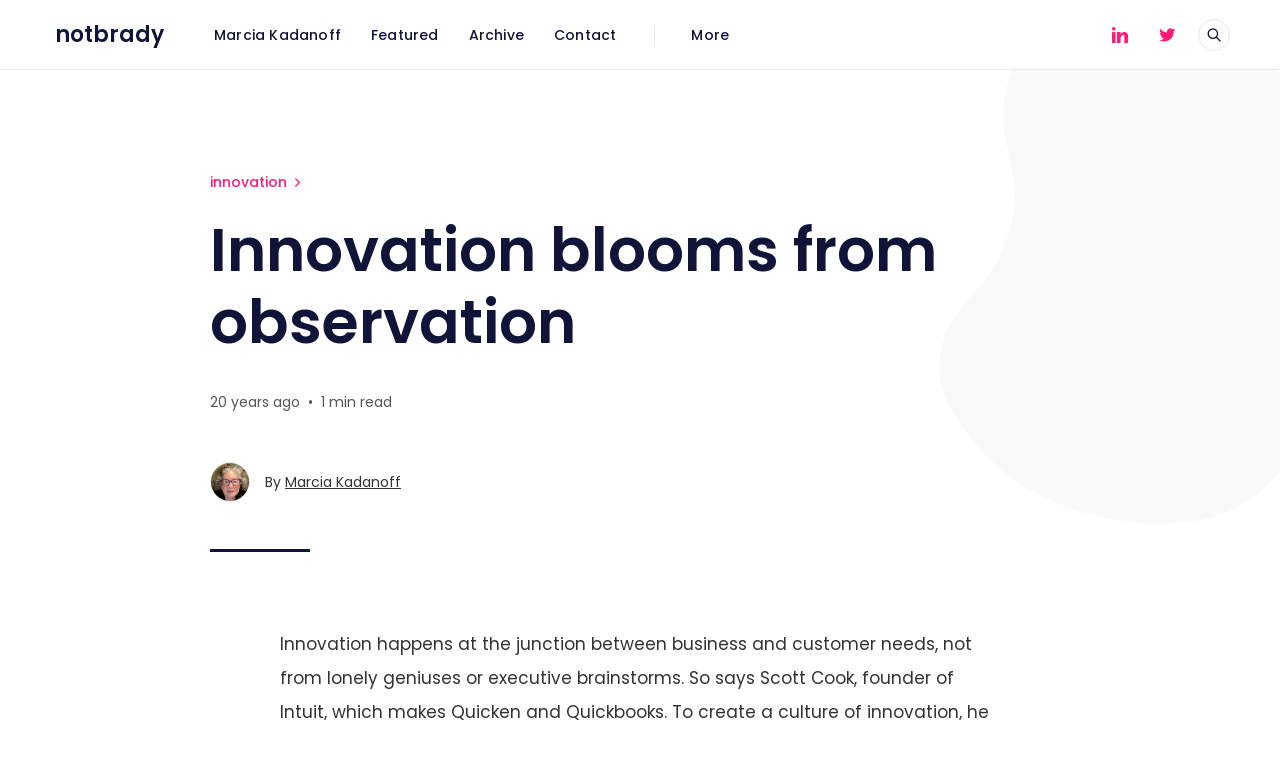

--- FILE ---
content_type: text/html; charset=utf-8
request_url: https://www.notbrady.com/post/innovation-blooms-from-observation/
body_size: 10000
content:
<!DOCTYPE html>
<html lang="en">

<head>
  <meta charset="utf-8" />
  <meta http-equiv="X-UA-Compatible" content="IE=edge" />

  <title>Innovation blooms from observation</title>
  <meta name="HandheldFriendly" content="True" />
  <meta name="viewport" content="width=device-width, initial-scale=1.0" />

  <link rel="preload" href="https://www.notbrady.com/assets/css/app.css?v=b747e98fd2" as="style" />
  <link rel="preload" href="https://www.notbrady.com/assets/js/manifest.js?v=b747e98fd2" as="script" />
  <link rel="preload" href="https://www.notbrady.com/assets/js/vendor.js?v=b747e98fd2" as="script" />
  <link rel="preload" href="https://www.notbrady.com/assets/js/app.js?v=b747e98fd2" as="script" />

    <link rel="preload" href="https://www.notbrady.com/assets/css/post.css?v=b747e98fd2" as="style" />


  <link
    rel="stylesheet"
    type="text/css"
    href="https://www.notbrady.com/assets/css/app.css?v=b747e98fd2"
    media="screen"
  />

    <link
    rel="stylesheet"
    type="text/css"
    href="https://www.notbrady.com/assets/css/post.css?v=b747e98fd2"
    media="screen"
  />


  <link rel="canonical" href="https://www.notbrady.com/post/innovation-blooms-from-observation/">
    <meta name="referrer" content="no-referrer-when-downgrade">
    
    <meta property="og:site_name" content="notbrady">
    <meta property="og:type" content="article">
    <meta property="og:title" content="Innovation blooms from observation">
    <meta property="og:description" content="Innovation happens at the junction between business and customer needs, not from
lonely geniuses or executive brainstorms. So says Scott Cook, founder of Intuit,
which makes Quicken and Quickbooks. To create a culture of innovation, he urges
you to observe your customers. For example, in the 1940s and ‘50s, cargo">
    <meta property="og:url" content="https://www.notbrady.com/post/innovation-blooms-from-observation/">
    <meta property="og:image" content="https://www.notbrady.com/content/images/size/w1200/2022/12/marcia3.PNG">
    <meta property="article:published_time" content="2006-05-11T10:32:00.000Z">
    <meta property="article:modified_time" content="2021-07-20T15:53:50.000Z">
    <meta property="article:tag" content="innovation">
    
    <meta name="twitter:card" content="summary_large_image">
    <meta name="twitter:title" content="Innovation blooms from observation">
    <meta name="twitter:description" content="Innovation happens at the junction between business and customer needs, not from
lonely geniuses or executive brainstorms. So says Scott Cook, founder of Intuit,
which makes Quicken and Quickbooks. To create a culture of innovation, he urges
you to observe your customers. For example, in the 1940s and ‘50s, cargo">
    <meta name="twitter:url" content="https://www.notbrady.com/post/innovation-blooms-from-observation/">
    <meta name="twitter:image" content="https://www.notbrady.com/content/images/size/w1200/2022/12/marcia3.PNG">
    <meta name="twitter:label1" content="Written by">
    <meta name="twitter:data1" content="Marcia Kadanoff">
    <meta name="twitter:label2" content="Filed under">
    <meta name="twitter:data2" content="innovation">
    <meta name="twitter:site" content="@openmk">
    <meta property="og:image:width" content="1200">
    <meta property="og:image:height" content="1045">
    
    <script type="application/ld+json">
{
    "@context": "https://schema.org",
    "@type": "Article",
    "publisher": {
        "@type": "Organization",
        "name": "notbrady",
        "url": "https://www.notbrady.com/",
        "logo": {
            "@type": "ImageObject",
            "url": "https://www.notbrady.com/favicon.ico",
            "width": 48,
            "height": 48
        }
    },
    "author": {
        "@type": "Person",
        "name": "Marcia Kadanoff",
        "image": {
            "@type": "ImageObject",
            "url": "https://secure.gravatar.com/avatar/daa98a139c539fa888bb10fa3d5f5d94?s=512&d=mm&r=g",
            "width": 512,
            "height": 512
        },
        "url": "https://www.notbrady.com/author/marcia-kadanoff/",
        "sameAs": [
            "https://openmarketing.com"
        ]
    },
    "headline": "Innovation blooms from observation",
    "url": "https://www.notbrady.com/post/innovation-blooms-from-observation/",
    "datePublished": "2006-05-11T10:32:00.000Z",
    "dateModified": "2021-07-20T15:53:50.000Z",
    "keywords": "innovation",
    "description": "Innovation happens at the junction between business and customer needs, not from\nlonely geniuses or executive brainstorms. So says Scott Cook, founder of Intuit,\nwhich makes Quicken and Quickbooks. To create a culture of innovation, he urges\nyou to observe your customers. For example, in the 1940s and ‘50s, cargo\ntransportation companies were racing to build faster and faster ships. But\ntrucker Malcolm McLean, watching people unload his truck, realized that the\nbiggest delay was the loading and ",
    "mainEntityOfPage": "https://www.notbrady.com/post/innovation-blooms-from-observation/"
}
    </script>

    <meta name="generator" content="Ghost 6.12">
    <link rel="alternate" type="application/rss+xml" title="notbrady" href="https://www.notbrady.com/rss/">
    
    <script defer src="https://cdn.jsdelivr.net/ghost/sodo-search@~1.8/umd/sodo-search.min.js" data-key="14e5d7b438394e79497a75dca3" data-styles="https://cdn.jsdelivr.net/ghost/sodo-search@~1.8/umd/main.css" data-sodo-search="https://notbrady-2.ghost.io/" data-locale="en" crossorigin="anonymous"></script>
    
    <link href="https://www.notbrady.com/webmentions/receive/" rel="webmention">
    <script defer src="/public/cards.min.js?v=b747e98fd2"></script>
    <link rel="stylesheet" type="text/css" href="/public/cards.min.css?v=b747e98fd2">
    <script defer src="/public/ghost-stats.min.js?v=b747e98fd2" data-stringify-payload="false" data-datasource="analytics_events" data-storage="localStorage" data-host="https://www.notbrady.com/.ghost/analytics/api/v1/page_hit"  tb_site_uuid="37a81fc6-932c-4aa4-a1a3-0352c47da8cb" tb_post_uuid="f102c76e-73ef-4547-9a5a-282904f25a8d" tb_post_type="post" tb_member_uuid="undefined" tb_member_status="undefined"></script><style>:root {--ghost-accent-color: #FF1A75;}</style>
    <script>
  const ghostSearchApiKey = 'dfb782f28ad2b8e7f01ccfbed3'
</script>

<style>
    .in-desktop-top-bar .icon-twitter {color: #ff1A75;}
    .in-desktop-top-bar .icon-linkedin {color: #ff1A75;}
    .in-desktop-top-bar .f-icon-button {color: #ff1A75;}

	.post-date-2021 + .post-date-2021 .post-label,
	.post-date-2020 + .post-date-2020 .post-label,
	.post-date-2019 + .post-date-2019 .post-label,
	.post-date-2018 + .post-date-2018 .post-label,
	.post-date-2017 + .post-date-2017 .post-label,
	.post-date-2016 + .post-date-2016 .post-label,
	.post-date-2015 + .post-date-2015 .post-label,
	.post-date-2014 + .post-date-2014 .post-label,
	.post-date-2013 + .post-date-2013 .post-label,
	.post-date-2012 + .post-date-2012 .post-label,
	.post-date-2011 + .post-date-2011 .post-label,
	.post-date-2010 + .post-date-2010 .post-label,
    .post-date-2009 + .post-date-2009 .post-label,
	.post-date-2008 + .post-date-2008 .post-label,
	.post-date-2007 + .post-date-2007 .post-label,
	.post-date-2006 + .post-date-2006 .post-label,
	.post-date-2005 + .post-date-2005 .post-label,
	.post-date-2004 + .post-date-2004 .post-label,
	.post-date-2003 + .post-date-2003 .post-label,
	.post-date-2002 + .post-date-2002 .post-label,
	.post-date-2001 + .post-date-2001 .post-label,
	.post-date-2000 + .post-date-2000 .post-label,
	.post-date-1999 + .post-date-1999 .post-label,
	.post-date-2022 + .post-date-2022 .post-label,
    .post-date-2023 + .post-date-2023 .post-label{
  display: none;
}
    .special {line-height: 1.3!important;}
</style>

<!-- Global site tag (gtag.js) - Google Analytics -->
<script async src="https://www.googletagmanager.com/gtag/js?id=G-GCSK4E4Y1E"></script>
<script>
  window.dataLayer = window.dataLayer || [];
  function gtag(){dataLayer.push(arguments);}
  gtag('js', new Date());

  gtag('config', 'G-GCSK4E4Y1E');
</script>

  <style>
    :root {
      --button-background-color: var(--ghost-accent-color);
      --accent-color: var(--ghost-accent-color);
    }
  </style>

  <style>
    /* These font-faces are here to make fonts work if the Ghost instance is installed in a subdirectory */

    /* Poppins regular */
    @font-face {
      font-family: 'Poppins';
      font-style: normal;
      font-weight: 400;
      font-display: swap;
      src: local('Poppins Regular'), local('Poppins-Regular'),
      url("https://www.notbrady.com/assets/fonts/poppins/poppins-regular.woff2?v=b747e98fd2") format('woff2'),
      url("https://www.notbrady.com/assets/fonts/poppins/poppins-regular.woff?v=b747e98fd2") format('woff');
    }

    /* Poppins italic */
    @font-face {
      font-family: 'Poppins';
      font-style: italic;
      font-weight: 400;
      font-display: swap;
      src: local('Poppins Italic'), local('Poppins-Italic'),
      url("https://www.notbrady.com/assets/fonts/poppins/poppins-italic.woff2?v=b747e98fd2") format('woff2'),
      url("https://www.notbrady.com/assets/fonts/poppins/poppins-italic.woff?v=b747e98fd2") format('woff');
    }

    /* Poppins 500 */
    @font-face {
      font-family: 'Poppins';
      font-style: normal;
      font-weight: 500;
      font-display: swap;
      src: local('Poppins Medium'), local('Poppins-Medium'),
      url("https://www.notbrady.com/assets/fonts/poppins/poppins-500.woff2?v=b747e98fd2") format('woff2'),
      url("https://www.notbrady.com/assets/fonts/poppins/poppins-500.woff?v=b747e98fd2") format('woff');
    }

    /* Poppins 600 */
    @font-face {
      font-family: 'Poppins';
      font-style: normal;
      font-weight: 600;
      font-display: swap;
      src: local('Poppins SemiBold'), local('Poppins-SemiBold'),
      url("https://www.notbrady.com/assets/fonts/poppins/poppins-600.woff2?v=b747e98fd2") format('woff2'),
      url("https://www.notbrady.com/assets/fonts/poppins/poppins-600.woff?v=b747e98fd2") format('woff');
    }

    /* Firma iconfont */
    @font-face {
      font-family: 'firma';
      font-weight: normal;
      font-style: normal;
      font-display: swap;
      src: url("https://www.notbrady.com/assets/fonts/firma/firma.eot?v=b747e98fd2");
      src: url("https://www.notbrady.com/assets/fonts/firma/firma.eot?v=b747e98fd2") format('embedded-opentype'), url("https://www.notbrady.com/assets/fonts/firma/firma.woff2?v=b747e98fd2") format('woff2'),
      url("https://www.notbrady.com/assets/fonts/firma/firma.woff?v=b747e98fd2") format('woff'),
      url("https://www.notbrady.com/assets/fonts/firma/firma.ttf?v=b747e98fd2") format('truetype'),
      url("https://www.notbrady.com/assets/fonts/firma/firma.svg?v=b747e98fd2") format('svg');
    }
  </style>
</head>

<body class="post-template tag-innovation">
  



<div class="f-main-container">
  
<header class="f-header js-header">
  
<div class="f-mobile-top-bar" x-data="mobileMenu()">
  
<a
  href="https://www.notbrady.com"
  class="f-logo in-mobile-top-bar  no-logo "
  title="notbrady"
>
    <span>notbrady</span>
</a>
  <button
    class="f-menu-button no-appearance content-centered"
    aria-label="Open menu"
    @click.stop="openMenu"
  >
    <span class="icon-menu" aria-hidden="true"></span>
  </button>
  <div
    class="f-mobile-menu"
    :class="{ 'opened': isMenuOpen() }"
    @click.away="closeMenu"
  >
    <div class="f-mobile-menu__container">
      <button
        class="f-mobile-menu__close no-appearance content-centered"
        aria-label="Close menu"
        @click="closeMenu"
      >
        <span class="icon-close" aria-hidden="true"></span>
      </button>
      <div class="f-mobile-menu__main">
          <div class="f-mobile-menu__nav-section">
            <span class="f-mobile-menu__nav-title">
              Main links
            </span>
            <nav role="navigation" aria-label="Main links">
              <ul class="f-mobile-menu__navigation-list">
                
    <li>
      <a
        href="https://notbrady.com/marcia-kadanoff"
        class="nav-marcia-kadanoff"
      >
        <span>Marcia Kadanoff</span>
      </a>
    </li>
    <li>
      <a
        href="https://www.notbrady.com/feature/"
        class="nav-featured"
      >
        <span>Featured</span>
      </a>
    </li>
    <li>
      <a
        href="https://www.notbrady.com/archive/"
        class="nav-archive"
      >
        <span>Archive</span>
      </a>
    </li>
    <li>
      <a
        href="https://notbrady.com/contact/"
        class="nav-contact"
      >
        <span>Contact</span>
      </a>
    </li>

              </ul>
            </nav>
          </div>
          <hr class="f-mobile-menu__nav-divider">
          <div class="f-mobile-menu__nav-section">
            <span class="f-mobile-menu__nav-title">
              Secondary links
            </span>
            <nav role="navigation" aria-label="Secondary links">
              <ul class="f-mobile-menu__navigation-list">
                
    <li class="nav-experience">
      <a href="https://www.notbrady.com/experience/">
        <span>Experience</span>
      </a>
    </li>
    <li class="nav-testimonials">
      <a href="https://www.notbrady.com/testimonials/">
        <span>Testimonials</span>
      </a>
    </li>
    <li class="nav-press">
      <a href="https://www.notbrady.com/press/">
        <span>Press</span>
      </a>
    </li>
    <li class="nav-talks">
      <a href="https://www.notbrady.com/talks/">
        <span>Talks</span>
      </a>
    </li>
    <li class="nav-bio">
      <a href="https://www.notbrady.com/bio/">
        <span>Bio</span>
      </a>
    </li>

              </ul>
            </nav>
          </div>
          <hr class="f-mobile-menu__nav-divider">
          <div class="f-mobile-menu__nav-section">
            <nav
              role="navigation"
              aria-label="Social links"
              class="horizontal-centered-items"
            >
              
                <a
                  href="https://linkedin.com/in/marciak"
                  class="f-icon-button content-centered simple social in-mobile-menu"
                  aria-label="LinkedIn"
                >
                  <span class="icon-linkedin" aria-hidden="true"></span>
                </a>
   
                <a
                  href="https://x.com/openmk"
                  class="f-icon-button content-centered simple social in-mobile-menu"
                  aria-label="Twitter"
                >
                  <span class="icon-twitter" aria-hidden="true"></span>
                </a>
            </nav>
          </div>
      </div>
      <div class="f-mobile-menu__footer">
        <div class="f-mobile-menu__footer-inner">
          <div class="f-mobile-menu__footer-side">
            
          </div>
          <div class="f-mobile-menu__footer-side">
            
<div
  class="f-mobile-menu__search"
  x-data="search()"
  x-init="checkSearchFeature"
>
  <button
    class="f-icon-button content-centered"
    aria-label="Open search"
    @click.stop="open"
  >
    <span class="icon-search" aria-hidden="true"></span>
  </button>
  <div
    class="f-search"
    :class="{ 'opened': isOpen() }"
    @click.away="close"
  >
    <form
      x-ref="search_form"
      data-action="https://www.notbrady.com/search"
      action="https://www.notbrady.com/search"
      class="f-search__form"
      @submit.prevent
    >
      <label for="search-mobile-menu" class="sr-only">
        Search
      </label>
      <input
        id="search-mobile-menu"
        x-ref="search_input"
        x-model="query"
        type="search"
        placeholder="Search in all our content"
        class="f-search__input no-appearance"
        @keydown.enter="performSearch"
        @keydown.escape="close"
      >
    </form>
    <p class="f-search__hint">
      Press Enter to search
    </p>
  </div>
</div>

<script>
  window.search = () => {
    return {
      show: false,
      query: '',
      open() {
        const self = this
        self.show = true
        setTimeout(() => {
          self.$refs.search_input.focus()
        }, 200)
      },
      close() { this.show = false },
      isOpen() { return this.show === true },
      checkSearchFeature() {
        if (typeof ghostSearchApiKey === 'undefined') {
          this.$el.remove()
        } else {
          this.$el.classList.add('enabled')
        }
      },
      performSearch() {
        if (this.query.length > 0) {
          const action = `${this.$refs.search_form.getAttribute('data-action')}/?query=${this.query}`
          window.location.href = action
        }
      }
    }
  }
</script>
          </div>
        </div>
      </div>
    </div>
  </div>
</div>

<script>
  window.mobileMenu = () => {
    return {
      showMenu: false,
      showAccountMenu: false,
      openMenu() { this.showMenu = true },
      closeMenu() { this.showMenu = false },
      isMenuOpen() { return this.showMenu === true },
      openAccountMenu() { this.showAccountMenu = true },
      closeAccountMenu() { this.showAccountMenu = false },
      isAccountMenuOpen() { return this.showAccountMenu === true }
    }
  }
</script>
  
<div
  class="f-desktop-top-bar"
  x-data="desktopMenu()"
  x-ref="desktop_menu"
  x-init="initScrollFeature('is-post')"
>
  <div class="f-desktop-top-bar__wrapper">
    
<a
  href="https://www.notbrady.com"
  class="f-logo in-desktop-top-bar  no-logo "
  title="notbrady"
>
    <span>notbrady</span>
</a>
    <div
      class="f-desktop-top-bar__middle-wrapper"
      :class="{ 'title-displayed': isPostTitleVisible() }"
    >
      <div
        class="f-desktop-top-bar__middle top-bar-menu"
        :class="{ 'hidden': isPostTitleVisible() }"
      >
          <span class="f-desktop-top-bar__mask left" aria-hidden="true"></span>
          <div class="f-desktop-top-bar__nav-wrapper">
            <nav
              role="navigation"
              class="f-desktop-navigation"
              aria-label="Main links"
            >
              <ul class="f-desktop-navigation__list main">
                
    <li>
      <a
        href="https://notbrady.com/marcia-kadanoff"
        class="nav-marcia-kadanoff"
      >
        <span>Marcia Kadanoff</span>
      </a>
    </li>
    <li>
      <a
        href="https://www.notbrady.com/feature/"
        class="nav-featured"
      >
        <span>Featured</span>
      </a>
    </li>
    <li>
      <a
        href="https://www.notbrady.com/archive/"
        class="nav-archive"
      >
        <span>Archive</span>
      </a>
    </li>
    <li>
      <a
        href="https://notbrady.com/contact/"
        class="nav-contact"
      >
        <span>Contact</span>
      </a>
    </li>

              </ul>
            </nav>
          </div>
          <span class="f-desktop-top-bar__mask right" aria-hidden="true"></span>
          <nav
            class="f-desktop-navigation__list more"
            role="navigation"
            aria-label="Secondary links"
          >
            <div class="submenu">
              <a href="#" aria-haspopup="true" onclick="return false;">
                <span>More</span>
              </a>
              <ul class="f-submenu secondary">
                
    <li class="nav-experience">
      <a href="https://www.notbrady.com/experience/">
        <span>Experience</span>
      </a>
    </li>
    <li class="nav-testimonials">
      <a href="https://www.notbrady.com/testimonials/">
        <span>Testimonials</span>
      </a>
    </li>
    <li class="nav-press">
      <a href="https://www.notbrady.com/press/">
        <span>Press</span>
      </a>
    </li>
    <li class="nav-talks">
      <a href="https://www.notbrady.com/talks/">
        <span>Talks</span>
      </a>
    </li>
    <li class="nav-bio">
      <a href="https://www.notbrady.com/bio/">
        <span>Bio</span>
      </a>
    </li>

              </ul>
            </div>
          </nav>
      </div>
        <div
          class="f-desktop-top-bar__middle article-title"
          :class="{ 'visible': isPostTitleVisible() }"
        >
            <div class="f-desktop-top-bar__article-title-wrapper">
              <p class="f-desktop-top-bar__article-title" aria-hidden="true">
                Innovation blooms from observation
              </p>
            </div>
        </div>
    </div>
    <div class="f-desktop-top-bar__actions">
        <nav
          role="navigation"
          aria-label="Social links"
          class="horizontal-centered-items"
        >
    
            <a
              href="https://linkedin.com/in/marciak"
              class="f-icon-button content-centered simple social in-desktop-top-bar"
              aria-label="LinkedIn"
            >
              <span class="icon-linkedin" aria-hidden="true"></span>
            </a>

            <a
              href="https://x.com/openmk"
              class="f-icon-button content-centered simple social in-desktop-top-bar"
              aria-label="Twitter"
            >
              <span class="icon-twitter" aria-hidden="true"></span>
            </a>
        </nav>
      
      
<div
  class="f-desktop-top-bar-search"
  x-data="search()"
  x-init="checkSearchFeature"
>
  <button
    class="f-icon-button content-centered"
    aria-label="Open search"
    @click.stop="open"
  >
    <span class="icon-search" aria-hidden="true"></span>
  </button>
  <div
    class="f-search"
    :class="{ 'opened': isOpen() }"
    @click.away="close"
  >
    <form
      x-ref="search_form"
      data-action="https://www.notbrady.com/search"
      action="https://www.notbrady.com/search"
      class="f-search__form"
      @submit.prevent
    >
      <label for="search-desktop-top-bar" class="sr-only">
        Search
      </label>
      <input
        id="search-desktop-top-bar"
        x-ref="search_input"
        x-model="query"
        type="search"
        placeholder="Search in all our content"
        class="f-search__input no-appearance"
        @keydown.enter="performSearch"
        @keydown.escape="close"
      >
    </form>
    <p class="f-search__hint">
      Press Enter to search
    </p>
  </div>
</div>

<script>
  window.search = () => {
    return {
      show: false,
      query: '',
      open() {
        const self = this
        self.show = true
        setTimeout(() => {
          self.$refs.search_input.focus()
        }, 200)
      },
      close() { this.show = false },
      isOpen() { return this.show === true },
      checkSearchFeature() {
        if (typeof ghostSearchApiKey === 'undefined') {
          this.$el.remove()
        } else {
          this.$el.classList.add('enabled')
        }
      },
      performSearch() {
        if (this.query.length > 0) {
          const action = `${this.$refs.search_form.getAttribute('data-action')}/?query=${this.query}`
          window.location.href = action
        }
      }
    }
  }
</script>
    </div>
  </div>
</div>

<script>
  window.desktopMenu = () => {
    return {
      showPostTitle: false,
      menuHeight: 0,
      lastScrollTop: 0,
      ticking: false,
      postTitle: null,
      threshold: 5,
      minAbsoluteScroll: 0,
      lastDirectionChangePosition: 0,
      isPostTitleVisible() { return this.showPostTitle === true },
      initScrollFeature(isPost) {
        if (isPost && !this.isMobile()) {
          this.menuHeight = this.$refs.desktop_menu.offsetHeight
          this.postTitle = document.querySelector('.js-article-title')
          window.addEventListener(
            'scroll',
            this.handleScroll.bind(this),
            { passive: true }
          )
        }
      },
      handleScroll() {
        this.requestTick()
      },
      requestTick() {
        if (!this.ticking) {
          requestAnimationFrame(this.update.bind(this))
        }
        this.ticking = true
      },
      update() {
        const pos = window.pageYOffset
        const trigger = this.postTitle.getBoundingClientRect().top + pos
        const triggerOffset = this.postTitle.offsetHeight

        if (this.lastScrollTop >= trigger + triggerOffset) {
          if (this.scrolledUp(pos)) {
            if (this.minAbsoluteScroll >= this.threshold) {
              this.showPostTitle = false
            }
          } else {
            if (this.minAbsoluteScroll >= this.threshold) {
              this.showPostTitle = true
            }
          }
        } else {
          this.showPostTitle = false
        }

        this.lastScrollTop = window.pageYOffset
        this.ticking = false
      },
      scrolledUp(currentScrollPosition) {
        let up = false

        if (currentScrollPosition < this.lastScrollTop) {
          up = true
        }

        this.minAbsoluteScroll = Math.abs(
          currentScrollPosition - this.lastScrollTop
        )

        return up
      },
      isMobile() {
        return /Android|webOS|iPhone|iPad|iPod|BlackBerry|IEMobile|Opera Mini/i.test(navigator.userAgent)
      }
    }
  }
</script>
    <div class="f-header-progress js-header-progress"></div>
</header>
  <main
    class="f-standard-container js-standard-container"
    role="main"
  >
      <div class="f-standard-wrapper in-post">
        <article class="f-article js-article">
          
<header
  class="f-article-header no-image"
>
      <div class="f-article-header__tag-container">
        <a href="https://www.notbrady.com/tag/innovation/" class="f-article-tag">
          innovation
          <span class="icon-chevron-right" aria-hidden="true"></span>
        </a>
      </div>
  <h1 class="f-article-header__title js-article-title">Innovation blooms from observation</h1>
    <p class="f-article-header__time">
      <span>20 years ago</span>
        <span>&nbsp; &bull; &nbsp;</span>
        <span>
          1 min read
        </span>
    </p>
        <div class="f-article-header__author">
          
  <a
    href="https://www.notbrady.com/author/marcia-kadanoff/"
    class="f-avatar in-article-header "
    aria-label="Marcia Kadanoff&#x27;s profile&#x27;"
    aria-haspopup="false"
  >
      <img
        data-src="https://secure.gravatar.com/avatar/daa98a139c539fa888bb10fa3d5f5d94?s&#x3D;512&amp;d&#x3D;mm&amp;r&#x3D;g"
        alt=""
        class="lazy"
        width="32"
        height="32"
      >
  </a>
          <span>
            By 
            <a href="https://www.notbrady.com/author/marcia-kadanoff/">Marcia Kadanoff</a>
          </span>
        </div>
</header>
          <div class="f-article-content js-article-content">
              <!--kg-card-begin: html--><p>Innovation happens at the junction between business and customer needs, not from lonely geniuses or executive brainstorms. So says Scott Cook, founder of Intuit, which makes Quicken and Quickbooks. To create a culture of innovation, he urges you to observe your customers. For example, in the 1940s and &#8216;50s, cargo transportation companies were racing to build faster and faster ships. But trucker Malcolm McLean, watching people unload his truck, realized that the biggest delay was the loading and unloading of goods to and from trucks. He concluded that loading the entire truck trailer on the ship would save a tremendous amount of time. This was the seed idea for the invention of the container, which has reduced cargo loading costs from $6 to $.16 per ton. It all starts with observing your customers, said Scott at last month&#8217;s CHI 2006, an international conference for human-computer interaction. He offered some ways to foster creativity and innovation. First, recognize that inventions come from mindset changes, and those come from seeing things differently. Savor surprises as a learning tool. Focus managers on customer metrics, which need to be as strong, well defined, and decision-driving as financial metrics. Finally, nurture and protect your innovation teams. In short, observe, incubate new ideas, celebrate failure&#8212;and stay out of the way. </p>
<p><a href="http://www.antonellapavese.com/archive/2006/04/178/?ref=notbrady.com">AntonellaPavese.com 24 Apr 2006</a></p>
<!--kg-card-end: html-->
          </div>
        </article>
          <div class="f-article__tags">
            <ul class="f-article__tags__list">
              <li>
                <span class="f-article__tags__title">Tags:</span>
              </li>
                <li>
                  <a
                    href="/tag/innovation/"
                    class="f-article-secondary-tag tag-60f62c82ac3208003b139e41 innovation"
                  >
                    innovation
                  </a>
                </li>
            </ul>
          </div>
        
<section
  class="f-article-share "
  x-data="share()"
>
  <h2 class="f-article-section-title centered">
    Spread the word
  </h2>
  <ul class="f-article-share__list">
    <li>
      <a
        href="https://www.facebook.com/sharer/sharer.php?u=https://www.notbrady.com/post/innovation-blooms-from-observation/"
        class="f-article-share__button"
        target="_blank"
        rel="noopener"
        aria-label="Share on Facebook"
      >
        <span
          class="icon-facebook f-article-share__button__icon facebook"
          aria-hidden="true"
        ></span>
        <span clasS="f-article-share__button__label">
          Share
        </span>
      </a>
    </li>
    <li>
      <a
        href="https://twitter.com/intent/tweet?text=Innovation%20blooms%20from%20observation&url=https://www.notbrady.com/post/innovation-blooms-from-observation/"
        class="f-article-share__button"
        target="_blank"
        rel="noopener"
        aria-label="Tweet"
      >
        <span
          class="icon-twitter f-article-share__button__icon twitter"
          aria-hidden="true"
        ></span>
        <span clasS="f-article-share__button__label">
          Tweet
        </span>
      </a>
    </li>
    <li>
      <a
        href="https://www.linkedin.com/sharing/share-offsite/?url=https://www.notbrady.com/post/innovation-blooms-from-observation/"
        class="f-article-share__button"
        target="_blank"
        rel="noopener"
        aria-label="Share on Linkedin"
      >
        <span
          class="icon-linkedin f-article-share__button__icon linkedin"
          aria-hidden="true"
        ></span>
        <span clasS="f-article-share__button__label">
          Share
        </span>
      </a>
    </li>
    <li>
      <button
        class="f-article-share__button"
        aria-label="Copy link"
        @click="copyLink"
      >
        <span
          x-show.transition.in="!linkCopied"
          x-cloak
          class="icon-link f-article-share__button__icon generic"
          aria-hidden="true"
        ></span>
        <span
          x-show.transition.in="linkCopied"
          x-cloak
          class="icon-circle-check f-article-share__button__icon generic"
          aria-hidden="true"
        ></span>
        <span clasS="f-article-share__button__label">
          Copy
        </span>
      </button>
    </li>
    <li>
      <a
        href="mailto:?body=https://www.notbrady.com/post/innovation-blooms-from-observation/&subject=Innovation blooms from observation"
        class="f-article-share__button"
        target="_blank"
        rel="noopener"
        aria-label="Send article by email"
      >
        <span
          class="icon-mail f-article-share__button__icon generic"
          aria-hidden="true"
        ></span>
        <span clasS="f-article-share__button__label">
          Email
        </span>
      </a>
    </li>
  </ul>
  <input
    x-ref="copy_input"
    type="text"
    value="https://www.notbrady.com/post/innovation-blooms-from-observation/"
    class="no-appearance invisible sr-only"
    aria-hidden="true"
    tabindex="-1"
  >
</section>

<script>
  window.share = () => {
    return {
      linkCopied: false,
      copyLink() {
        const self = this
        const inputLink = self.$refs.copy_input
        inputLink.select()
        inputLink.setSelectionRange(0, 99999)
        document.execCommand('copy')
        inputLink.blur()
        self.linkCopied = true

        setTimeout(() => {
          self.linkCopied = false
        }, 3000)
      }
    }
  }
</script>
        
        <section class="f-article__nav-articles ">
            
<article
  class="f-nav-article next post-access-public no-image"
>
  <a href="/post/low-prices-more-customers-not-always/" class="f-nav-article__link">
    <span class="f-access-tag border in-nav-article public">
      public
    </span>
    <div class="f-nav-article__content">
      <div>
        <span
          class="f-nav-article__label smaller"
          >
          Next article
        </span>
        <h2 class="f-nav-article__title">Low prices &#x3D; More customers?  Not always</h2>
      </div>
    </div>
  </a>
</article>
            
<article
  class="f-nav-article prev post-access-public no-image"
>
  <a href="/post/follow-the-money-and-remember-that-focus-groups-dont-have-money/" class="f-nav-article__link">
    <span class="f-access-tag border in-nav-article public">
      public
    </span>
    <div class="f-nav-article__content">
      <div>
        <span
          class="f-nav-article__label smaller"
          >
          Previous article
        </span>
        <h2 class="f-nav-article__title">Follow the money, and remember that focus groups don’t have money</h2>
      </div>
    </div>
  </a>
</article>
        </section>
              <section class="f-article__related-articles">
                <h2 class="f-article-section-title centered">
                  Keep reading
                </h2>
                <div class="f-article__related-articles__wrapper">
                    
<article
  class="f-related-article post post-access-public  index-0 "
>
  <span
    class="f-access-tag in-related-article  public">
    public
  </span>
    <a
      href="/post/jeffersonian-dinner-with-bill-eggers-author-of-the-innovators-and-technologies-that-are-transforming-government/"
      class="f-related-article__image"
      aria-hidden="true"
      tabindex="-1"
    >
      <img
        data-src="/content/images/size/w750/2021/07/0_lSrHJydmqKgPU3QO.jpeg"
        alt=""
        class="lazy"
        width="335"
        height="200"
      >
    </a>
  <div class="f-related-article__content">
    <div>
      <a href="/post/jeffersonian-dinner-with-bill-eggers-author-of-the-innovators-and-technologies-that-are-transforming-government/" class="f-related-article__title">
        <h3>Jeffersonian Dinner with Bill Eggers, Author of “The Innovators and Technologies That Are Transforming Government”</h3>
      </a>
    </div>
    <div>
      <div class="f-related-article__timestamp">
        <span class="f-related-article__timestamp__date">
          9 years ago
        </span>
          <span class="f-related-article__timestamp__divider">&nbsp; &bull; &nbsp;</span>
          <span class="f-related-article__timestamp__read">
            2 min read
          </span>
      </div>
    </div>
  </div>
</article>
                    
<article
  class="f-related-article post no-image post-access-public no-image index-1 "
>
  <span
    class="f-access-tag in-related-article border public">
    public
  </span>
  <div class="f-related-article__content">
    <div>
      <a href="/post/schrage-approves-of-the-new-innovation-ecosystem/" class="f-related-article__title">
        <h3>Schrage Approves of the New Innovation Ecosystem</h3>
      </a>
    </div>
    <div>
      <div class="f-related-article__timestamp">
        <span class="f-related-article__timestamp__date">
          20 years ago
        </span>
          <span class="f-related-article__timestamp__divider">&nbsp; &bull; &nbsp;</span>
          <span class="f-related-article__timestamp__read">
            1 min read
          </span>
      </div>
    </div>
  </div>
</article>
                    
<article
  class="f-related-article post no-image post-access-public no-image index-2 last"
>
  <span
    class="f-access-tag in-related-article border public">
    public
  </span>
  <div class="f-related-article__content">
    <div>
      <a href="/post/innovation-by-the-masses/" class="f-related-article__title">
        <h3>Innovation by the masses</h3>
      </a>
    </div>
    <div>
      <div class="f-related-article__timestamp">
        <span class="f-related-article__timestamp__date">
          20 years ago
        </span>
          <span class="f-related-article__timestamp__divider">&nbsp; &bull; &nbsp;</span>
          <span class="f-related-article__timestamp__read">
            1 min read
          </span>
      </div>
    </div>
  </div>
</article>
                </div>
              </section>
      </div>
    
<div
  class="f-blob-shape "
  aria-hidden="true"
>
    <svg
      xmlns="http://www.w3.org/2000/svg"
      width="273"
      height="296"
      viewBox="0 0 273 296"
      aria-hidden="true"
    >
      <defs>
        <filter id="wave-a">
          <feColorMatrix
            in="SourceGraphic"
            values="0 0 0 0 0.258824 0 0 0 0 0.329412 0 0 0 0 0.400000 0 0 0 1.000000 0"
          />
        </filter>
      </defs>
      <g
        fill="none"
        fill-rule="evenodd"
        filter="url(#wave-a)"
        transform="translate(-127 -52)"
      >
        <path
          fill-rule="nonzero"
          class="shape-fill"
          d="M272.994862,184.279347 C273.248337,203.758301 264.123248,217.165892 245.619596,224.502122 C227.115943,231.838351 211.273775,244.739995 198.093091,263.207055 C184.912408,281.674115 166.408755,292.298999 142.582135,295.081706 C118.755514,297.864414 94.2952064,294.322786 69.2012122,284.456823 C44.107218,274.590859 24.0827176,257.768127 9.12771095,233.988625 C-5.82729569,210.209123 -2.40538739,186.682595 19.3934358,163.40904 C41.1922591,140.135485 48.0360757,113.193816 39.9248856,82.5840314 C31.8136956,51.9742472 39.5446736,28.7006923 63.1178197,12.7633667 C86.6909657,-3.17395892 111.531485,-4.18585261 137.639378,9.72768564 C163.747271,23.6412239 186.68673,33.3807007 206.457756,38.946116 C226.228782,44.5115313 240.550102,56.4012821 249.421716,74.6153686 C258.29333,92.829455 264.376723,110.790568 267.671894,128.498708 C270.967064,146.206847 272.741387,164.800394 272.994862,184.279347 Z"
          transform="translate(127 52)"
        />
      </g>
    </svg>
</div>
  </main>
</div>



  
<footer class="f-footer" x-data="footer()" x-init="checkSocialLinks">
  <div class="f-footer__container">
    <div class="f-footer__divider">
      <svg
        xmlns="http://www.w3.org/2000/svg"
        width="375"
        height="21"
        viewBox="0 0 375 21"
        preserveAspectRatio="none"
        aria-hidden="true"
      >
        <g transform="matrix(1 0 0 -1 0 21)">
          <path
            d="M0,0 L0,9.1577781 C14.934375,13.5497132 32.371875,15.5221272 49.375,14.6971556 C71.3625,13.6347822 91.978125,8.10727471 114,7.27834643 C137.075,6.41578621 160.10625,10.6177997 182.1875,14.2540054 C203.834375,17.8150339 225.40625,19.1761381 247.625,16.8416861 C258.921875,15.6546766 269.453125,13.3123113 280.265625,11.0372098 C309.215625,4.94587281 347.8125,-2.8270609 375,10.3803979 L375,0 L0,0 Z"
            opacity=".199"
            class="shape-fill"
          />
          <path
            d="M0,0 L0,3.01856876 C4.0625,7.04905493 8.6375,10.8561556 14.903125,13.7563491 C31.065625,21.244538 51.5625,21.1929875 70.18125,17.4851693 C79.915625,15.547252 88.959375,12.5076812 98.203125,9.88624227 C110.990625,6.25861378 124.68125,1.10356277 139.0875,0.40285769 C150.41875,-0.141286583 161.24375,2.20139771 169.9,6.42853954 C179.828125,11.2761968 189.375,18.2660641 202.284375,20.36627 C214.921875,22.4263812 227.70625,19.088963 239.5125,15.7305427 C251.31875,12.3721224 263,8.2843579 276.05,7.51110025 C294.715625,6.39417253 311.45,11.8795287 328.83125,14.9267366 C338.26875,16.5801715 347.26875,16.1047612 356.046875,13.494778 C363.05625,11.4155741 371.046875,8.35309191 375,4.09349236 L375,0 L0,0 Z"
            opacity=".297"
            class="shape-fill"
          />
          <path
            d="M0,0 L0,1.11474158 C46.853125,11.6820165 98.153125,14.12138 148.696875,8.42887191 C162.134375,6.91614978 175.01875,4.44510628 188.575,3.18978451 C207.0125,1.48104209 223.725,5.61330793 240.3125,10.1989944 C258.728125,15.2895816 276.875,18.8575467 297.25,17.8200252 C324.290625,16.4340232 351.14375,8.7694324 375,1.02762145 L375,0 L0,0 Z"
            class="shape-fill"
          />
        </g>
      </svg>
    </div>
    <div class="f-footer__wrapper">
      <div class="f-footer__columns-container">
        <div class="f-footer__logo-container">
          <div class="f-footer__logo-bg  no-logo ">
            
<a
  href="https://www.notbrady.com"
  class="f-logo in-footer  no-logo "
  title="notbrady"
>
    <span>notbrady</span>
</a>
            
          </div>
        </div>
        <div class="f-footer__nav-container">
            <nav
              class="f-footer-navigation"
              role="navigation"
              aria-label="Main links in footer"
            >
              <span class="f-footer-navigation__title">
                Main
              </span>
              <ul class="f-footer-navigation__list">
                
    <li>
      <a
        href="https://notbrady.com/marcia-kadanoff"
        class="nav-marcia-kadanoff"
      >
        <span>Marcia Kadanoff</span>
      </a>
    </li>
    <li>
      <a
        href="https://www.notbrady.com/feature/"
        class="nav-featured"
      >
        <span>Featured</span>
      </a>
    </li>
    <li>
      <a
        href="https://www.notbrady.com/archive/"
        class="nav-archive"
      >
        <span>Archive</span>
      </a>
    </li>
    <li>
      <a
        href="https://notbrady.com/contact/"
        class="nav-contact"
      >
        <span>Contact</span>
      </a>
    </li>

              </ul>
            </nav>
            <nav
              class="f-footer-navigation"
              role="navigation"
              aria-label="Secondary links in footer"
            >
              <span class="f-footer-navigation__title">
                More
              </span>
              <ul class="f-footer-navigation__list">
                
    <li class="nav-experience">
      <a href="https://www.notbrady.com/experience/">
        <span>Experience</span>
      </a>
    </li>
    <li class="nav-testimonials">
      <a href="https://www.notbrady.com/testimonials/">
        <span>Testimonials</span>
      </a>
    </li>
    <li class="nav-press">
      <a href="https://www.notbrady.com/press/">
        <span>Press</span>
      </a>
    </li>
    <li class="nav-talks">
      <a href="https://www.notbrady.com/talks/">
        <span>Talks</span>
      </a>
    </li>
    <li class="nav-bio">
      <a href="https://www.notbrady.com/bio/">
        <span>Bio</span>
      </a>
    </li>

              </ul>
            </nav>
          <nav
            class="f-footer-navigation"
            role="navigation"
            aria-label="Social links in footer"
            x-ref="social_navigation"
          >
            <span class="f-footer-navigation__title">
              Social links
            </span>
            <ul class="f-footer-navigation__list" x-ref="social_list">
                <li>
                  <a href="https://linkedin.com/in/marciak" class="social">
                    <span class="icon-linkedin" aria-hidden="true"></span>
                    LinkedIn
                  </a>
                </li>
        
                <li>
                  <a href="https://x.com/openmk" class="social">
                    <span class="icon-twitter" aria-hidden="true"></span>
                    Twitter
                  </a>
                </li>
            </ul>
          </nav>
        </div>
      </div>
      <div class="f-footer__copyright-container">
        <p class="f-footer-copyright">
          &copy; 2026.  Notbrady, Open Marketing, the Open Marketing logo, are trademarks of Open Marketing Solutions LLC. Some content previously copyright of Marcia Kadanoff. 
        </p>
        <p class="f-footer-copyright last">
   <a href="/about/">About</a> | <a href="/privacy/"> Privacy</a> | <a href="/ghost/">Login</a> | <a href="/contact/">Contact</a>   </p>
      </div>
    </div>
  </div>
</footer>

<script>
  window.footer = () => {
    return {
      checkSocialLinks() {
        if (this.$refs.social_list.children.length === 0) {
          this.$refs.social_navigation.remove()
        }
      }
    }
  }
</script>

  <script src="https://www.notbrady.com/assets/js/manifest.js?v=b747e98fd2" defer></script>
  <script src="https://www.notbrady.com/assets/js/vendor.js?v=b747e98fd2" defer></script>
  <script src="https://www.notbrady.com/assets/js/app.js?v=b747e98fd2" defer></script>

    <script defer src="https://www.notbrady.com/assets/js/post.js?v=b747e98fd2"></script>


  <script>
  const anchors = document.querySelectorAll('a');
    
  for (x = 0, l = anchors.length; x < l; x++) {
    const regex = new RegExp('/' + window.location.host + '/');
        
    if (!regex.test(anchors[x].href)) {
      anchors[x].setAttribute('target', '_blank');
      anchors[x].setAttribute('rel', 'noopener');
    }
  }
</script>

</body>

</html>


--- FILE ---
content_type: text/css; charset=UTF-8
request_url: https://www.notbrady.com/assets/css/post.css?v=b747e98fd2
body_size: 6107
content:
@charset "UTF-8";.hide{display:none}.invisible{opacity:0}.sr-only{clip:rect(0 0 0 0);-webkit-clip-path:inset(100%);clip-path:inset(100%);position:absolute;left:-625rem;width:.0625rem;height:.0625rem;overflow:hidden;white-space:nowrap}.content-centered{justify-content:center}.content-centered,.horizontal-centered-items{display:flex;align-items:center}.full-absolute{position:absolute;top:0;left:0;width:100%;height:100%}.f-article-content input,.f-article-content label.input-checkbox input,.f-article-content label.input-radio input,.f-article-content select,.f-article-content textarea,.f-article-share__button,.no-appearance{-webkit-appearance:none!important;-moz-appearance:none!important;-o-appearance:none!important;appearance:none!important;outline:0;border:0;padding:0;background-color:transparent}.no-scroll-y{overflow-y:hidden}.pos-relative{position:relative}.pointer{cursor:pointer}.button-loading,.f-auth-form.loading .f-button.in-auth-form{position:relative;cursor:default;overflow:hidden}.button-loading:hover,.f-auth-form.loading .f-button.in-auth-form:hover{filter:none}.button-loading:hover span,.f-auth-form.loading .f-button.in-auth-form:hover span{transform:translateX(0)}.button-loading:after,.button-loading:before,.f-auth-form.loading .f-button.in-auth-form:after,.f-auth-form.loading .f-button.in-auth-form:before{content:"";position:absolute;top:50%;left:50%;width:1.5625rem;height:1.5625rem;border-radius:50%;opacity:.3;background-color:var(--loading-color);transform:translate(-50%,-50%);-webkit-animation:sk-bounce 2s ease-in-out infinite;animation:sk-bounce 2s ease-in-out infinite}@-webkit-keyframes sk-bounce{0%,to{transform:translate(-50%,-50%) scale(.25)}50%{transform:translate(-50%,-50%) scale(1.5)}}@keyframes sk-bounce{0%,to{transform:translate(-50%,-50%) scale(.25)}50%{transform:translate(-50%,-50%) scale(1.5)}}.button-loading:after,.f-auth-form.loading .f-button.in-auth-form:after{-webkit-animation-delay:-1s;animation-delay:-1s}.f-newsletter{position:relative;padding:4.6875rem 0 6.25rem;background:var(--mask-color);background:linear-gradient(180deg,var(--mask-color),var(--background-color));z-index:2}@media only screen and (min-width:48rem){.f-newsletter{padding:6.25rem 0 9.375rem}}.f-newsletter__wrapper{display:flex;justify-content:center;padding:0 var(--mobile-space);max-width:42.5rem;margin:0 auto}@media only screen and (min-width:48rem){.f-newsletter__wrapper{padding:0}}.f-newsletter__wrapper .f-auth-form{text-align:center!important;padding:0!important}@media only screen and (min-width:48rem){.f-newsletter__wrapper .f-auth-form__subtitle,.f-newsletter__wrapper .f-auth-form__title{margin-left:-3.75rem;margin-right:-3.75rem}}.f-newsletter__wrapper .f-auth-form__success{max-width:22.5rem!important}.f-header-progress{position:absolute;left:0;bottom:0;height:.125rem;background-color:var(--accent-color);transition:width .1s linear}.f-article-header{position:relative;margin-bottom:3.125rem}@media only screen and (min-width:48rem){.f-article-header{max-width:53.75rem;margin-left:auto;margin-right:auto;margin-bottom:4.6875rem}}.f-article-header.no-image{padding-bottom:3.125rem}.f-article-header.no-image:after{content:"";position:absolute;left:0;bottom:0;width:6.25rem;height:.1875rem;background-color:var(--foreground-color)}.f-article-header__tag-container{margin-bottom:1.875rem}@media only screen and (min-width:48rem){.f-article-header__tag-container{margin-bottom:1.25rem}}.f-article-header__title{color:var(--foreground-color);line-height:1.3;font-size:2.25rem;font-weight:600;margin:0 0 1.5625rem}@media only screen and (min-width:48rem){.f-article-header__title{line-height:1.2;font-size:3.75rem;margin-bottom:2.1875rem}}.f-article-header__excerpt{color:var(--secondary-text-color);line-height:1.7;font-size:1rem;max-width:33.75rem}@media only screen and (min-width:48rem){.f-article-header__excerpt{font-size:1.125rem;max-width:40rem}}.f-article-header__excerpt.in-post{margin-bottom:1.5625rem}.f-article-header__time{display:flex;align-items:center;color:var(--text-color);line-height:1.4;font-size:.875rem;margin-bottom:2.1875rem}@media only screen and (min-width:48rem){.f-article-header__time{margin-bottom:3.125rem}}.f-article-header__author{display:flex;align-items:center;color:var(--alt-text-color)}.f-article-header__author span{display:inline-block;flex:1;margin-left:.9375rem;display:block;max-width:100%;max-height:19px;font-size:.875rem;line-height:1.3;white-space:nowrap;overflow:hidden;text-overflow:ellipsis;-webkit-line-clamp:1;-webkit-box-orient:vertical}.f-article-header__author span a{color:inherit;text-decoration:underline}.f-article-header__authors{color:var(--alt-text-color);line-height:1.8;font-size:.875rem}@media only screen and (min-width:48rem){.f-article-header__authors{font-size:.9375rem}}.f-article-header__authors a{color:inherit;text-decoration:underline;transition:all .1s ease}.f-article-header__authors a:hover{filter:brightness(180%) saturate(180%)}.rtl .f-article-header.no-image:after{left:auto;right:0}.rtl .f-article-header__author span{margin-left:0;margin-right:.9375rem}.f-article-tag{display:inline-flex;align-items:center;color:var(--accent-color);font-size:.875rem;font-weight:500}.f-article-tag:hover span{transform:translateX(.1875rem)}.f-article-tag span{display:inline-block;color:inherit;font-size:.9375rem;margin-left:.1875rem;transition:transform .1s ease}.rtl .f-article-tag:hover span{transform:rotate(180deg) translateX(.1875rem)}.rtl .f-article-tag span{margin-left:0;margin-right:.1875rem;transform:rotate(180deg)}.f-article__image{margin:0 calc(var(--mobile-space)*-1) 3.125rem}@media only screen and (min-width:48rem){.f-article__image{margin:0 0 4.6875rem}}@media only screen and (min-width:64rem){.f-article__image{margin:0 -5.3125rem 4.6875rem}}@media only screen and (min-width:80rem){.f-article__image{margin:0 -10.625rem 6.25rem}}.f-article__image img{width:100%;height:auto;opacity:0}.f-article{margin-bottom:4.6875rem}@media only screen and (min-width:48rem){.f-article{max-width:53.75rem;margin:0 auto 6.25rem}}@media only screen and (min-width:90rem){.f-article__wrapper{display:flex;justify-content:space-between;width:66.875rem}}.f-article__tags{margin-bottom:3.75rem}@media only screen and (min-width:48rem){.f-article__tags{max-width:var(--small-wrapper-max-width);margin:0 auto 6.25rem}}.f-article__tags__list{display:flex;flex-wrap:wrap;list-style-type:none;padding:0;margin:0}.f-article__tags__list li{margin:0 .9375rem .9375rem 0}.f-article__tags__title{color:var(--secondary-text-color);line-height:2;font-size:.875rem}@media only screen and (min-width:48rem){.f-article__tags__title{font-size:1rem}}.f-article__comments{margin-bottom:3.4375rem}@media only screen and (min-width:48rem){.f-article__comments{max-width:var(--small-wrapper-max-width);margin:0 auto 6.25rem}}.f-article__comments>div,.f-article__comments>iframe{width:100%}.f-article__nav-articles{margin-bottom:3.4375rem}@media only screen and (min-width:48rem){.f-article__nav-articles{display:flex;justify-content:center;width:calc(100% + 2.5rem);margin:0 calc(var(--mobile-space)*-1) 6.25rem}}.f-article__nav-articles.no-tags{margin-bottom:0!important}@media only screen and (min-width:48rem){.f-article__related-articles__wrapper{display:flex;justify-content:center;flex-wrap:wrap;width:calc(100% + 1.25rem);margin:0 -.625rem}}@media only screen and (min-width:80rem){.f-article__related-articles__wrapper{width:calc(100% + 2.5rem);margin:0 -1.25rem}}.rtl .f-article__tags__list li{margin:0 0 .9375rem .9375rem}.f-article-content{display:block;color:var(--alt-text-color);position:relative}@media only screen and (min-width:48rem){.f-article-content{max-width:var(--small-wrapper-max-width);margin:0 auto}}.f-article-content.with-toc{padding-top:3.75rem}@media only screen and (min-width:90rem){.f-article-content.with-toc{padding-top:0}}.f-article-content.with-toc h1,.f-article-content.with-toc h2,.f-article-content.with-toc h3{margin-top:-8.75rem;outline:none!important;box-shadow:none!important}@media only screen and (min-width:90rem){.f-article-content.with-toc h1,.f-article-content.with-toc h2,.f-article-content.with-toc h3{margin-top:calc(var(--top-bar-height)*-1)}}.f-article-content.with-toc h1:before,.f-article-content.with-toc h2:before,.f-article-content.with-toc h3:before{display:block;content:"";height:8.75rem;margin-top:0;visibility:hidden}@media only screen and (min-width:90rem){.f-article-content.with-toc h1:before,.f-article-content.with-toc h2:before,.f-article-content.with-toc h3:before{height:var(--top-bar-height)}}.f-article-content h1,.f-article-content h2,.f-article-content h3,.f-article-content h4,.f-article-content h5,.f-article-content h6{line-height:1.3;color:var(--foreground-color);font-weight:600;padding-top:.3125rem;margin:0 0 1.25rem}@media only screen and (min-width:48rem){.f-article-content h1,.f-article-content h2,.f-article-content h3,.f-article-content h4,.f-article-content h5,.f-article-content h6{line-height:1.2;padding-top:.625rem;margin-bottom:1.5625rem}}.f-article-content h1{font-size:1.3831rem}@media only screen and (min-width:48rem){.f-article-content h1{font-size:3.0519rem}}.f-article-content h2{font-size:1.2962rem}@media only screen and (min-width:48rem){.f-article-content h2{font-size:2.4413rem}}.f-article-content h3{font-size:1.215rem}@media only screen and (min-width:48rem){.f-article-content h3{font-size:1.9531rem}}.f-article-content h4{font-size:1.1387rem}@media only screen and (min-width:48rem){.f-article-content h4{font-size:1.5625rem}}.f-article-content h5{font-size:1.065rem}@media only screen and (min-width:48rem){.f-article-content h5{font-size:1.25rem}}.f-article-content h6{font-size:1rem}.f-article-content p{line-height:2;font-size:1rem;margin-bottom:1.5625rem}@media only screen and (min-width:48rem){.f-article-content p{font-size:1.0625rem;margin-bottom:2.1875rem}}.f-article-content blockquote a:hover,.f-article-content p a:hover{color:var(--accent-color)}.f-article-content a{color:var(--foreground-color);text-decoration:underline;transition:all .1s ease}.f-article-content b,.f-article-content strong{font-weight:600}.f-article-content em{font-style:italic}.f-article-content ol,.f-article-content ul{line-height:1.8;font-size:1rem;margin-bottom:1.5625rem}@media only screen and (min-width:48rem){.f-article-content ol,.f-article-content ul{font-size:1.0625rem;margin-bottom:2.1875rem}}.f-article-content ol li,.f-article-content ul li{margin-bottom:.625rem}@media only screen and (min-width:48rem){.f-article-content ol li,.f-article-content ul li{margin-bottom:.9375rem}}.f-article-content ol li:last-of-type,.f-article-content ul li:last-of-type{margin-bottom:0}.f-article-content ol li ol,.f-article-content ol li ul,.f-article-content ul li ol,.f-article-content ul li ul{padding-top:.9375rem}@media only screen and (min-width:48rem){.f-article-content ol li ol,.f-article-content ol li ul,.f-article-content ul li ol,.f-article-content ul li ul{padding-top:1.5625rem}}.f-article-content hr{position:relative;height:.1875rem;padding:2.1875rem 0;margin:0;border:0}@media only screen and (min-width:48rem){.f-article-content hr{margin:2.8125rem 0}}.f-article-content hr:before{content:"";position:absolute;left:0;height:.1875rem;width:100%;background-color:var(--border-color);z-index:1}.f-article-content hr:after{content:"";display:block;position:absolute;left:50%;top:50%;width:.1875rem;height:1.5625rem;background-color:var(--foreground-color);z-index:2;-o-box-shadow:0 0 0 .375rem var(--background-color),0 0 0 transparent;box-shadow:0 0 0 .375rem var(--background-color),0 0 0 transparent;transform:translate(-50%,-50%) rotate(40deg)}.f-article-content .kg-image,.f-article-content img{display:block;width:100%;height:auto;margin:0 0 2.5rem}.f-article-content iframe{max-width:100%}.f-article-content .fluid-width-video-wrapper{margin:0 auto 2.1875rem}@media only screen and (min-width:48rem){.f-article-content .fluid-width-video-wrapper{margin-bottom:2.5rem}}.f-article-content.kg-image-card,.f-article-content figure{width:100%;padding:1.25rem 0 2.5rem;margin:0}@media only screen and (min-width:48rem){.f-article-content.kg-image-card,.f-article-content figure{padding:1.25rem 0 3.125rem}}.f-article-content.kg-image-card .kg-image,.f-article-content.kg-image-card img,.f-article-content figure .kg-image,.f-article-content figure img{margin-bottom:.625rem}@media only screen and (min-width:48rem){.f-article-content.kg-image-card .kg-image,.f-article-content.kg-image-card img,.f-article-content figure .kg-image,.f-article-content figure img{margin-bottom:.9375rem}}.f-article-content.kg-image-card figcaption,.f-article-content figure figcaption{text-align:center;line-height:1.4;font-size:.75rem}.f-article-content.kg-image-card figcaption a,.f-article-content figure figcaption a{color:inherit;text-decoration:underline}.f-article-content.kg-image-card figcaption a:hover,.f-article-content figure figcaption a:hover{color:var(--accent-color)}.f-article-content.kg-image-card.kg-embed-card,.f-article-content figure.kg-embed-card{display:flex;flex-direction:column;align-items:center;min-width:100%;margin:0 auto}.f-article-content.kg-image-card.kg-embed-card iframe,.f-article-content figure.kg-embed-card iframe{margin:0 auto}.f-article-content.kg-image-card.kg-width-wide,.f-article-content figure.kg-width-wide{width:calc(100% + 2.5rem);margin-left:calc(var(--mobile-space)*-1);margin-right:calc(var(--mobile-space)*-1)}@media only screen and (min-width:48rem){.f-article-content.kg-image-card.kg-width-wide,.f-article-content figure.kg-width-wide{width:calc(100% + 5rem);margin-left:-2.5rem;margin-right:-2.5rem}}@media only screen and (min-width:80rem){.f-article-content.kg-image-card.kg-width-wide,.f-article-content figure.kg-width-wide{width:calc(100% + 12.5rem);margin-left:-6.25rem;margin-right:-6.25rem}}.f-article-content.kg-image-card.kg-width-full,.f-article-content figure.kg-width-full{width:calc(100% + 2.5rem);margin-left:calc(var(--mobile-space)*-1);margin-right:calc(var(--mobile-space)*-1)}@media only screen and (min-width:48rem){.f-article-content.kg-image-card.kg-width-full,.f-article-content figure.kg-width-full{position:relative;left:50%;right:50%;width:100vw;margin-left:-50vw;margin-right:-50vw}}.f-article-content.kg-image-card .fluid-width-video-container,.f-article-content figure .fluid-width-video-container{flex-grow:1;width:100%}.f-article-content.kg-image-card .fluid-width-video-wrapper,.f-article-content figure .fluid-width-video-wrapper{margin:0 auto!important}.f-article-content.kg-image-card .kg-gallery-container,.f-article-content figure .kg-gallery-container{display:flex;flex-direction:column;width:100%}.f-article-content.kg-image-card .kg-gallery-row,.f-article-content figure .kg-gallery-row{display:flex;flex-direction:row;justify-content:center}.f-article-content.kg-image-card .kg-gallery-image img,.f-article-content figure .kg-gallery-image img{display:block;margin:0;width:100%;height:100%;-o-object-fit:cover;object-fit:cover}.f-article-content.kg-image-card .kg-gallery-row:not(:first-of-type),.f-article-content figure .kg-gallery-row:not(:first-of-type){margin:.75rem 0 0}.f-article-content.kg-image-card .kg-gallery-image:not(:first-of-type),.f-article-content figure .kg-gallery-image:not(:first-of-type){margin:0 0 0 .75rem}.f-article-content .kg-bookmark-card{width:100%;padding-top:0;margin:0;transition:opacity .2s linear}.f-article-content .kg-bookmark-card:hover{opacity:.8}.f-article-content .kg-card+.kg-bookmark-card{margin-top:0}.f-article-content .kg-bookmark-container{display:flex;flex-direction:column;text-decoration:none!important;border-radius:.3125rem;border:.0625rem solid var(--border-color)}@media only screen and (min-width:48rem){.f-article-content .kg-bookmark-container{min-height:9.25rem;flex-direction:row}}.f-article-content .kg-bookmark-content{order:2;padding:1.25rem}@media only screen and (min-width:48rem){.f-article-content .kg-bookmark-content{flex:1;order:1}}.f-article-content .kg-bookmark-title{font-size:1rem;line-height:1.4;font-weight:600;margin-bottom:.9375rem}@media only screen and (min-width:48rem){.f-article-content .kg-bookmark-title{font-size:1.125rem}}.f-article-content .kg-bookmark-description{color:var(--alt-text-color);line-height:1.6;font-size:.8125rem;margin-bottom:1.25rem}@media only screen and (min-width:48rem){.f-article-content .kg-bookmark-description{font-size:.875rem}}.f-article-content .kg-bookmark-thumbnail{order:1;position:relative;height:10.9375rem;border-radius:.3125rem .3125rem 0 0;overflow:hidden;transform:translateZ(0)}@media only screen and (min-width:48rem){.f-article-content .kg-bookmark-thumbnail{order:2;flex-shrink:0;width:15.625rem;height:auto;border-radius:0 .3125rem .3125rem 0}}.f-article-content .kg-bookmark-thumbnail img{width:100%!important;height:100%!important;-o-object-fit:cover;object-fit:cover;margin-bottom:0}.f-article-content .kg-bookmark-metadata{display:flex;align-items:center;flex-wrap:wrap;color:var(--alt-text-color);font-size:.8125rem;font-weight:500}.f-article-content .kg-bookmark-icon{width:1.5625rem!important;height:1.5625rem!important;margin-right:.625rem!important;margin-bottom:0}.f-article-content .kg-bookmark-author:after{content:"\2022";margin:.3125rem}.f-article-content .kg-bookmark-publisher{color:inherit}.f-article-content blockquote{position:relative;color:var(--alt-text-color);line-height:1.8;font-size:1.125rem;font-weight:600;padding-left:3.625rem;margin:0 0 1.5625rem}@media only screen and (min-width:48rem){.f-article-content blockquote{line-height:1.6;font-size:1.5rem;margin-bottom:2.1875rem}}.f-article-content blockquote:before{content:"\275D";position:absolute;left:0;top:0;color:var(--accent-color);line-height:1;font-size:3rem;font-weight:600}.f-article-content blockquote p{line-height:1.8;font-size:1.125rem}@media only screen and (min-width:48rem){.f-article-content blockquote p{line-height:1.6;font-size:1.5rem}}.f-article-content blockquote p::last-child{margin-bottom:0}.f-article-content blockquote em{font-style:normal}.f-article-content .f-table-container{width:100%;margin-bottom:1.5625rem;overflow-x:auto;word-break:normal}@media only screen and (min-width:48rem){.f-article-content .f-table-container{margin-bottom:2.1875rem}}.f-article-content table{color:var(--alt-text-color);font-size:.875rem;width:100%;max-width:100%;background-color:transparent}@media only screen and (min-width:48rem){.f-article-content table{font-size:.9375rem}}.f-article-content table thead th{color:var(--background-color);font-weight:500;padding:.8125rem;background-color:var(--foreground-color)}@media only screen and (min-width:48rem){.f-article-content table thead th{padding:.875rem}}.f-article-content table tbody tr:nth-child(2n){background-color:var(--mask-color)}.f-article-content table tbody td{text-align:center;padding:.8125rem}@media only screen and (min-width:48rem){.f-article-content table tbody td{padding:.875rem}}.f-article-content mark{padding:.0625rem .25rem;border-radius:.3125rem;background-color:var(--highlighting-color)}.f-article-content code{display:inline-block;color:var(--foreground-color);line-height:1.3;font-size:1rem;padding:.0625rem .3125rem}.f-article-content code,.f-article-content pre{font-family:Consolas,Monaco,Andale Mono,Ubuntu Mono,monospace;border-radius:.3125rem;background-color:var(--mask-color)}.f-article-content pre{padding:1.25rem;margin:0 0 1.5625rem;overflow:auto;white-space:pre;word-spacing:normal;word-break:normal;word-wrap:normal;line-height:1.5;-moz-tab-size:2;-o-tab-size:2;tab-size:2;-webkit-hyphens:none;-ms-hyphens:none;hyphens:none}@media only screen and (min-width:48rem){.f-article-content pre{margin-bottom:2.1875rem}}.f-article-content pre>code{padding:0;border-radius:0;white-space:pre;word-spacing:normal;word-break:normal;word-wrap:normal;line-height:1.5;-moz-tab-size:2;-o-tab-size:2;tab-size:2;-webkit-hyphens:none;-ms-hyphens:none;hyphens:none}.f-article-content pre.line-numbers>code{padding:0}.f-article-content label:not(.input){display:block;color:var(--secondary-text-color);line-height:1.3;font-size:.875rem;font-weight:500;margin-bottom:.625rem}.f-article-content input,.f-article-content select,.f-article-content textarea{display:block;color:var(--alt-text-color);font-family:var(--font-family);font-size:1rem;width:100%;padding:.875rem .9375rem .8125rem;border-radius:.3125rem;border:.0625rem solid var(--border-color);transition:all .2s ease}.f-article-content input:focus,.f-article-content select:focus,.f-article-content textarea:focus{outline:0;-o-box-shadow:0 0 0 .1875rem var(--focus-color),0 0 0 transparent;box-shadow:0 0 0 .1875rem var(--focus-color),0 0 0 transparent}.f-article-content select{position:relative;padding-right:2.8125rem}.f-article-content .f-select-container{position:relative}.f-article-content .f-select-container span{position:absolute;top:50%;right:.9375rem;color:var(--alt-text-color);font-size:1.25rem;pointer-events:none;z-index:2;transform:translateY(-50%)}.f-article-content textarea{min-height:9.375rem}.f-article-content label.input-checkbox,.f-article-content label.input-radio{display:flex;color:var(--alt-text-color);line-height:1.3;font-size:.875rem;font-weight:400}.f-article-content label.input-checkbox>div,.f-article-content label.input-radio>div{position:relative;width:1.625rem;height:1.625rem;border-radius:.3125rem;border:.0625rem solid var(--border-color);margin-top:-.1875rem;margin-right:.9375rem}.f-article-content label.input-checkbox input,.f-article-content label.input-radio input{position:relative;width:100%;height:100%;opacity:0;z-index:1}.f-article-content label.input-checkbox span,.f-article-content label.input-radio span{position:absolute;top:50%;left:50%;width:1.125rem;height:1.125rem;border-radius:.1875rem;pointer-events:none;background-color:transparent;z-index:2;transform:translate(-50%,-50%);transition:background-color .1s linear}.f-article-content label.input-checkbox input:checked+span,.f-article-content label.input-radio input:checked+span{background-color:var(--accent-color)}.f-article-content label.input-radio>div,.f-article-content label.input-radio span{border-radius:50%}@media only screen and (min-width:48rem){.rtl .f-article-content .kg-bookmark-thumbnail{border-radius:.3125rem 0 0 .3125rem}}.rtl .f-article-content .kg-bookmark-icon{margin-right:0!important;margin-left:.625rem!important}.rtl .f-article-content hr:after{transform:translate(-50%,-50%) rotate(-40deg)}.rtl .f-article-content blockquote{padding-left:0;padding-right:3.625rem}.rtl .f-article-content blockquote:before{left:auto;right:0}.rtl .f-article-content select{padding-right:.9375rem;padding-left:2.8125rem}.rtl .f-article-content .f-select-container span{right:auto;left:.9375rem}.rtl .f-article-content label.input-checkbox>div,.rtl .f-article-content label.input-radio>div{margin-right:0;margin-left:.9375rem}.f-article-secondary-tag{display:inline-block;color:var(--foreground-color);text-decoration:none;font-size:.75rem;font-weight:500;padding:.3125rem .5rem;border-radius:.3125rem;background-color:var(--mask-color);transition:all .1s linear}@media only screen and (min-width:48rem){.f-article-secondary-tag{font-size:.875rem}}.f-article-secondary-tag:hover{color:var(--background-color);background-color:var(--foreground-color)}.f-article-section-title{color:var(--accent-color);line-height:1.4;font-size:.9375rem;font-weight:500;margin:0 0 2.1875rem}@media only screen and (min-width:48rem){.f-article-section-title{font-size:1rem}}.f-article-section-title.centered{text-align:center}.f-article-share{margin:0 auto 4.6875rem}@media only screen and (min-width:48rem){.f-article-share{margin-bottom:6.25rem}}.f-article-share.in-page{margin-bottom:0!important}.f-article-share__list{display:flex;justify-content:center;list-style-type:none;padding:0;margin:0}.f-article-share__list li{margin:0 .625rem}.f-article-share__button{display:flex;align-items:center;justify-content:center;font-family:var(--font-family);width:2.625rem;height:2.125rem;cursor:pointer;border-radius:.3125rem;border:.0625rem solid var(--border-color);transition:all .2s ease}.f-article-share__button:focus{outline:0;-o-box-shadow:0 0 0 .1875rem var(--focus-color),0 0 0 transparent;box-shadow:0 0 0 .1875rem var(--focus-color),0 0 0 transparent}.f-article-share__button:hover{filter:brightness(90%) saturate(110%)}@media only screen and (min-width:48rem){.f-article-share__button{justify-content:flex-start;width:auto;padding:0 .75rem}}.f-article-share__button__icon{font-size:1.0625rem}.f-article-share__button__icon.generic{color:var(--text-color)}.f-article-share__button__label{display:none}@media only screen and (min-width:48rem){.f-article-share__button__label{display:inline-block;color:var(--alt-text-color);font-size:.875rem;font-weight:500;margin-left:.5625rem}}@media only screen and (min-width:48rem){.rtl .f-article-share__button__label{margin-left:0;margin-right:.5625rem}}.f-post-access{position:relative;padding:5rem 1.25rem;border-radius:.625rem;border:.0625rem solid var(--border-color)}@media only screen and (min-width:48rem){.f-post-access{padding:5rem}}.f-post-access__icon{position:absolute;top:1.25rem;left:1.25rem;color:var(--secondary-text-color);font-size:1.5625rem;opacity:.5}@media only screen and (min-width:48rem){.f-post-access__icon{top:1.5625rem;left:1.5625rem}}.f-post-access__content{text-align:center}.f-post-access__title{color:var(--foreground-color);line-height:1.3;font-size:1.75rem;font-weight:600;margin:0 0 1.5625rem}@media only screen and (min-width:48rem){.f-post-access__title{font-size:2rem;max-width:31.25rem;margin:0 auto 1.875rem!important}}.f-post-access__description{line-height:1.8!important;font-size:.9375rem!important;margin-bottom:2.8125rem!important}@media only screen and (min-width:48rem){.f-post-access__description{line-height:2!important;font-size:1.0625rem!important;margin-bottom:3.75rem!important}}.f-post-access__signin{color:var(--secondary-text-color)!important;line-height:1.5!important;font-size:.8125rem!important;padding-top:1.25rem;margin-bottom:0!important}.f-post-access__signin a{color:inherit!important;text-decoration:underline}.f-post-access__signin a:hover{filter:none!important}.rtl .f-post-access__icon{left:auto;right:1.25rem}@media only screen and (min-width:48rem){.rtl .f-post-access__icon{left:auto;right:1.5625rem}}.f-nav-article{margin-bottom:1.25rem;border-radius:.3125rem;border:.0625rem solid var(--border-color)}@media only screen and (min-width:48rem){.f-nav-article{flex:1 1 50%;width:auto;max-width:var(--small-wrapper-max-width);margin:0 1.25rem}}@media only screen and (min-width:64rem){.f-nav-article{height:15rem}}@media only screen and (min-width:48rem){.f-nav-article:hover .f-nav-article__image img{transform:rotate(2deg) scale(1.2)}}.f-nav-article__link{display:block;position:relative;padding:1.875rem 1.5625rem}@media only screen and (min-width:64rem){.f-nav-article__link{display:flex;padding:0;height:100%}}.f-nav-article__image{display:none}@media only screen and (min-width:64rem){.f-nav-article__image{display:block;flex-shrink:0;width:10.9375rem;height:100%;border-radius:.3125rem 0 0 .3125rem;overflow:hidden;background-color:var(--border-color);transform:translateZ(0)}}.f-nav-article__image img{width:100%;height:100%;-o-object-fit:cover;object-fit:cover}@media only screen and (min-width:48rem){.f-nav-article__image img{transition:all .4s ease}}@media only screen and (min-width:48rem){.f-nav-article__content{max-width:36.25rem}}@media only screen and (min-width:64rem){.f-nav-article__content{display:flex;flex:1;align-items:center;padding:1.5625rem;max-width:100%}}@media only screen and (min-width:64rem){.f-nav-article__content div{width:100%}}.f-nav-article__label{display:block;color:var(--secondary-text-color);line-height:1.3;font-size:.875rem;font-weight:500;margin-bottom:.625rem}.f-nav-article__label.smaller{max-width:50%}@media only screen and (min-width:64rem){.f-nav-article__label.smaller{max-width:100%}}.f-nav-article__title{color:var(--foreground-color);line-height:1.4;font-size:1.375rem;font-weight:600;margin:0}@media only screen and (min-width:64rem){.f-nav-article__title{display:-webkit-box;max-width:100%;max-height:93px;font-size:1.375rem;line-height:1.4;white-space:normal;overflow:hidden;text-overflow:ellipsis;-webkit-line-clamp:3;-webkit-box-orient:vertical}}@media only screen and (min-width:64rem){.rtl .f-nav-article .f-nav-article__image{border-radius:0 .3125rem .3125rem 0}}.f-related-article{position:relative;margin:0 0 1.25rem;border-radius:.3125rem;border:.0625rem solid var(--border-color)}@media only screen and (min-width:48rem){.f-related-article{display:flex;flex-direction:column;flex:1 1 calc(50% - 1.25rem);max-width:calc(50% - 1.25rem);margin:0 .625rem}}@media only screen and (min-width:64rem){.f-related-article{flex:1 1 calc(33.33% - 1.25rem)}}@media only screen and (min-width:80rem){.f-related-article{flex:1 1 calc(33.33% - 2.5rem);max-width:calc(50% - 2.5rem);margin:0 1.25rem}}.f-related-article:hover .f-related-article__image img{transform:rotate(2deg) scale(1.2)}@media only screen and (min-width:48rem){.f-related-article.index-2{display:none}}@media only screen and (min-width:64rem){.f-related-article.index-2{display:flex}}.f-related-article.last{margin-bottom:0}.f-related-article.no-image.post-access-members,.f-related-article.no-image.post-access-paid{padding-top:2.1875rem}@media only screen and (min-width:48rem){.f-related-article.no-image .f-related-article__title h3{line-height:1.4;font-size:1.875rem!important}}@media only screen and (min-width:48rem){.f-related-article.no-image .f-related-article__content{padding:1.5625rem}}.f-related-article__image{display:block;height:12.5rem;overflow:hidden;border-radius:.3125rem .3125rem 0 0;background-color:var(--border-color);transform:translateZ(0)}@media only screen and (min-width:48rem){.f-related-article__image{flex-shrink:0;height:9.375rem}}@media only screen and (min-width:80rem){.f-related-article__image{height:12.5rem}}.f-related-article__image img{width:100%;height:100%;-o-object-fit:cover;object-fit:cover;transition:all .4s ease}.f-related-article__content{display:flex;flex-direction:column;justify-content:space-between;padding:1.25rem;min-height:9.375rem}@media only screen and (min-width:48rem){.f-related-article__content{flex:1;min-height:10.9375rem}}.f-related-article__title{display:block}.f-related-article__title h3{color:var(--foreground-color);line-height:1.5;font-size:1.25rem;font-weight:600;margin:0}@media only screen and (min-width:64rem){.f-related-article__title h3{line-height:1.4;font-size:1.375rem}}.f-related-article__timestamp{display:flex;align-items:center;color:var(--text-color);padding-top:1.875rem}.f-related-article__timestamp span{display:block;color:inherit;font-size:.8125rem}.f-related-article__timestamp__divider{flex-shrink:0}.f-related-article__timestamp__date,.f-related-article__timestamp__read{display:block;max-width:100%;max-height:17px;font-size:.8125rem;line-height:1.3;white-space:nowrap;overflow:hidden;text-overflow:ellipsis;-webkit-line-clamp:1;-webkit-box-orient:vertical}.f-toc{position:sticky;top:var(--top-bar-height);margin:-4.6875rem calc(var(--mobile-space)*-1) 0;z-index:2}@media only screen and (min-width:48rem){.f-toc{margin:0}}@media only screen and (min-width:64rem){.f-toc{max-width:var(--small-wrapper-max-width);margin-left:auto;margin-right:auto}}@media only screen and (min-width:90rem){.f-toc{align-self:start;order:2;top:calc(var(--top-bar-height) + 2.5rem);width:13.125rem;max-height:calc(100vh - var(--top-bar-height) - 2.5rem);margin:0;transform:translateX(2.5rem)}}.f-toc.opened:before{display:none}.f-toc.no-image{margin-top:0}.f-toc__container{position:relative;background-color:var(--background-color);z-index:2}@media only screen and (min-width:90rem){.f-toc__container{background-color:transparent}}.f-toc__header{display:flex;align-items:center;justify-content:space-between;position:relative;height:3.75rem;padding:0 var(--mobile-space);border-bottom:.0625rem solid var(--border-color);background-color:var(--background-color);z-index:2}@media only screen and (min-width:48rem){.f-toc__header{border-bottom:0}}@media only screen and (min-width:64rem){.f-toc__header{padding:0}}@media only screen and (min-width:90rem){.f-toc__header{position:relative;height:auto;margin-bottom:1.5625rem;background-color:transparent}}@media only screen and (min-width:48rem){.f-toc__header:before{content:"";position:absolute;left:50%;right:50%;width:100vw;height:100%;margin-left:-50vw;margin-right:-50vw;background-color:var(--background-color);border-bottom:.0625rem solid var(--border-color);z-index:-1}}@media only screen and (min-width:90rem){.f-toc__header:before{top:-.625rem;right:-.625rem;bottom:-.625rem;left:-.625rem;width:auto;height:auto;margin-left:0;margin-right:0;border-radius:.3125rem;border-bottom:0;opacity:.2;pointer-events:none}}.f-toc__title{color:var(--alt-text-color);font-weight:500;display:block;max-width:100%;max-height:21px;font-size:1rem;line-height:1.3;white-space:nowrap;overflow:hidden;text-overflow:ellipsis;-webkit-line-clamp:1;-webkit-box-orient:vertical}@media only screen and (min-width:90rem){.f-toc__title{color:var(--accent-color)}}.f-toc__toggle{width:2.1875rem;height:2.1875rem;color:var(--alt-text-color);cursor:pointer;border-radius:50%;border:.0625rem solid var(--border-color);transition:all .1s ease}@media only screen and (min-width:48rem){.f-toc__toggle{width:2rem;height:2rem}}@media only screen and (min-width:90rem){.f-toc__toggle{display:none}}.f-toc__toggle:focus{outline:0;-o-box-shadow:0 0 0 .1875rem var(--focus-color),0 0 0 transparent;box-shadow:0 0 0 .1875rem var(--focus-color),0 0 0 transparent}.f-toc__toggle.opened span{transform:rotate(180deg)}.f-toc__toggle span{color:inherit;font-size:1.125rem;transform-origin:center center;transition:transform .2s ease}@media only screen and (min-width:48rem){.f-toc__toggle span{font-size:1rem}}.f-toc__list-container{position:absolute;top:100%;left:0;right:0;background-color:var(--background-color);z-index:1}@media only screen and (min-width:48rem){.f-toc__list-container{margin-top:-.3125rem;border-radius:.625rem;border:.0625rem solid var(--border-color)}}@media only screen and (min-width:90rem){.f-toc__list-container{display:block!important;position:relative;top:auto;left:auto;right:auto;margin-top:0;border:0;background-color:transparent}}.f-toc__list-container:before{content:"";position:absolute;top:.625rem;left:.625rem;right:.625rem;bottom:0;z-index:-1;-o-box-shadow:0 .625rem 2.5rem rgba(0,0,0,var(--mobile-menu-shadow-opacity)),0 0 0 transparent;box-shadow:0 .625rem 2.5rem rgba(0,0,0,var(--mobile-menu-shadow-opacity)),0 0 0 transparent}@media only screen and (min-width:48rem){.f-toc__list-container:before{border-radius:.625rem;box-shadow:0 1.375rem 1.25rem rgba(0,0,0,var(--submenu-shadow-opacity)),0 0 0 transparent}}@media only screen and (min-width:90rem){.f-toc__list-container:before{display:block;position:absolute;top:-.625rem;right:-.625rem;bottom:-.625rem;left:-.625rem;border-radius:.3125rem;opacity:.2;background-color:var(--background-color);pointer-events:none;backdrop-filter:blur(.625rem);-webkit-backdrop-filter:blur(.625rem);-o-box-shadow:0 0 0 transparent,0 0 0 transparent;box-shadow:0 0 0 transparent,0 0 0 transparent}}.f-toc__list-container .toc-list{padding:0}.f-toc__list-container .toc-list li{line-height:1.6;font-size:.875rem;margin-bottom:1.25rem}@media only screen and (min-width:48rem){.f-toc__list-container .toc-list li{margin-bottom:0}}@media only screen and (min-width:90rem){.f-toc__list-container .toc-list li{padding-left:.625rem;margin-bottom:0}}.f-toc__list-container .toc-list li ol,.f-toc__list-container .toc-list li ul{padding:.625rem 0 0 .625rem}@media only screen and (min-width:48rem){.f-toc__list-container .toc-list li ol,.f-toc__list-container .toc-list li ul{padding:0}}.f-toc__list-container .toc-list li ol li,.f-toc__list-container .toc-list li ul li{font-size:.8125rem;margin-bottom:.9375rem}@media only screen and (min-width:48rem){.f-toc__list-container .toc-list li ol li,.f-toc__list-container .toc-list li ul li{margin-bottom:0}}@media only screen and (min-width:90rem){.f-toc__list-container .toc-list li ol li,.f-toc__list-container .toc-list li ul li{padding-left:0}}.f-toc__list-container .toc-list li ol li:last-of-type,.f-toc__list-container .toc-list li ul li:last-of-type{margin-bottom:0}@media only screen and (min-width:48rem){.f-toc__list-container .toc-list li ol li .toc-link,.f-toc__list-container .toc-list li ul li .toc-link{padding:.3125rem 0 .3125rem 2.5rem}}@media only screen and (min-width:90rem){.f-toc__list-container .toc-list li ol li .toc-link,.f-toc__list-container .toc-list li ul li .toc-link{padding-left:.625rem}}.f-toc__list-container .toc-link{color:var(--alt-text-color)}@media only screen and (min-width:48rem){.f-toc__list-container .toc-link{display:block;padding:.625rem 1.25rem;transition:background-color .1s ease}}@media only screen and (min-width:48rem) and (min-width:90rem){.f-toc__list-container .toc-link{display:inline-block;padding:.3125rem 0}}@media only screen and (min-width:48rem){.f-toc__list-container .toc-link:hover{background-color:var(--mask-color)}}@media only screen and (min-width:48rem) and (min-width:90rem){.f-toc__list-container .toc-link:hover{background-color:transparent}}.f-toc__list-container .toc-link.is-active-link{font-weight:500}.f-toc__list-container .toc-link.is-active-link:before{background-color:var(--accent-color)}.f-toc__list-container .toc-link:before{display:none}@media only screen and (min-width:90rem){.f-toc__list-container .toc-link:before{display:inline-block;left:0;width:.125rem;margin-top:-.3125rem;background-color:var(--border-color)}}.f-toc__list_wrapper{position:relative;padding:1.875rem var(--mobile-space) .625rem;max-height:calc(100vh - 8.75rem);background-color:var(--background-color);overflow-y:auto;z-index:1}@media only screen and (min-width:48rem){.f-toc__list_wrapper{padding:.625rem 0;border-radius:.625rem;max-height:26.25rem}}@media only screen and (min-width:90rem){.f-toc__list_wrapper{padding:0;border:0;border-radius:0;max-height:100%;background-color:transparent}}@media only screen and (min-width:90rem){.rtl .f-toc{transform:translateX(-2.5rem)}}@media only screen and (min-width:90rem){.rtl .f-toc__list-container .toc-list li{padding-left:0;padding-right:.625rem}}.rtl .f-toc__list-container .toc-list li ol,.rtl .f-toc__list-container .toc-list li ul{padding-left:0;padding-right:1.25rem}@media only screen and (min-width:48rem){.rtl .f-toc__list-container .toc-list li ol,.rtl .f-toc__list-container .toc-list li ul{padding:0}}@media only screen and (min-width:90rem){.rtl .f-toc__list-container .toc-list li ol,.rtl .f-toc__list-container .toc-list li ul{padding:.625rem .625rem 0 0}}@media only screen and (min-width:90rem){.rtl .f-toc__list-container .toc-list li ol li,.rtl .f-toc__list-container .toc-list li ul li{padding-right:0}}@media only screen and (min-width:48rem){.rtl .f-toc__list-container .toc-list li ol li .toc-link,.rtl .f-toc__list-container .toc-list li ul li .toc-link{padding:.3125rem 2.5rem .3125rem 0}}@media only screen and (min-width:90rem){.rtl .f-toc__list-container .toc-list li ol li .toc-link,.rtl .f-toc__list-container .toc-list li ul li .toc-link{padding-left:0;padding-right:.625rem}}@media only screen and (min-width:90rem){.rtl .f-toc__list-container .toc-link:before{left:auto;right:0}}.f-auth-form{display:flex;flex-direction:column;align-items:center;text-align:center}@media only screen and (min-width:48rem){.f-auth-form{order:1;width:25rem;align-items:flex-start;text-align:left;padding-right:3.125rem}}@media only screen and (min-width:64rem){.f-auth-form{padding-right:0}}@media only screen and (min-width:80rem){.f-auth-form{width:31.25rem}}@media only screen and (min-width:48rem){.f-auth-form.no-image{align-items:center;text-align:center!important;padding-right:0;width:28.75rem}}@media only screen and (min-width:80rem){.f-auth-form.no-image{width:31.25rem}}.f-auth-form.success .f-auth-form__success{display:block}.f-auth-form.success .f-auth-form__error,.f-auth-form.success .f-auth-form__fieldset,.f-auth-form.success .f-auth-form__invalid{display:none}.f-auth-form.error .f-auth-form__error,.f-auth-form.invalid .f-auth-form__invalid{display:block}.f-auth-form__title{color:var(--foreground-color);line-height:1.3;font-size:1.75rem;font-weight:600;margin:0 0 1.25rem}@media only screen and (min-width:48rem){.f-auth-form__title{font-size:2rem}}.f-auth-form__subtitle{color:var(--secondary-text-color);line-height:1.7;font-size:.9375rem;margin-bottom:1.875rem}@media only screen and (min-width:48rem){.f-auth-form__subtitle{font-size:1rem;margin-bottom:3.75rem}}.f-auth-form__fieldset{position:relative;width:100%;max-width:28.75rem;margin-bottom:1.25rem}@media only screen and (min-width:48rem){.f-auth-form__fieldset{max-width:100%}}@media only screen and (min-width:80rem){.f-auth-form__fieldset{display:flex;align-items:center}}@media only screen and (min-width:48rem){.f-auth-form__fieldset.no-image{display:flex;flex-direction:column;align-items:center}}@media only screen and (min-width:80rem){.f-auth-form__fieldset.no-image{flex-direction:row}}.f-auth-form__input{color:var(--alt-text-color);font-size:1rem;font-family:var(--font-family);width:100%;padding:.8125rem 1.25rem;border-radius:1.5625rem;border:.0625rem solid var(--border-color);margin-bottom:1.5625rem;background-color:var(--background-color);transition:all .1s ease}.f-auth-form__input:focus{outline:0;-o-box-shadow:0 0 0 .1875rem var(--focus-color),0 0 0 transparent;box-shadow:0 0 0 .1875rem var(--focus-color),0 0 0 transparent}@media only screen and (min-width:48rem){.f-auth-form__input{margin-bottom:1.25rem}}@media only screen and (min-width:80rem){.f-auth-form__input{flex:1;min-width:.0625rem;height:3.125rem;margin-bottom:0;border-right-width:0;border-radius:1.5625rem 0 0 1.5625rem}}@media only screen and (min-width:80rem){.f-auth-form__input:focus+button{outline:0;-o-box-shadow:0 0 0 .1875rem var(--focus-color),0 0 0 transparent;box-shadow:0 0 0 .1875rem var(--focus-color),0 0 0 transparent}}.f-auth-form__success{color:var(--accent-color);line-height:1.6;font-size:.875rem;font-weight:500;max-width:22.5rem;margin-bottom:1.25rem}@media only screen and (min-width:48rem){.f-auth-form__success{margin-bottom:1.5625rem}}@media only screen and (min-width:80rem){.f-auth-form__success{max-width:100%}}.f-auth-form__error,.f-auth-form__invalid,.f-auth-form__success{display:none}.f-auth-form__secondary-action{color:var(--alt-text-color);line-height:1.4;font-size:.8125rem}.f-auth-form__secondary-action a{text-decoration:underline}@media only screen and (min-width:48rem){.rtl .f-auth-form{text-align:right;padding-right:0;padding-left:3.125rem}}@media only screen and (min-width:64rem){.rtl .f-auth-form{padding-left:0}}@media only screen and (min-width:48rem){.rtl .f-auth-form.no-image{padding-left:0}}@media only screen and (min-width:80rem){.rtl .f-auth-form__input{border-left-width:0;border-right-width:.0625rem;border-radius:0 1.5625rem 1.5625rem 0}}.toc{overflow-y:auto}.toc>.toc-list{overflow:hidden;position:relative}.toc>.toc-list li{list-style:none}.toc-list{margin:0;padding-left:.625rem}a.toc-link{color:currentColor;height:100%}.is-collapsible{transition:all .3s ease-in-out}.is-position-fixed{position:fixed!important;top:0}.is-active-link{font-weight:700}.toc-link:before{background-color:#eee;content:" ";display:inline-block;height:inherit;left:0;margin-top:-.0625rem;position:absolute;width:.125rem}.is-active-link:before{background-color:#54bc4b}